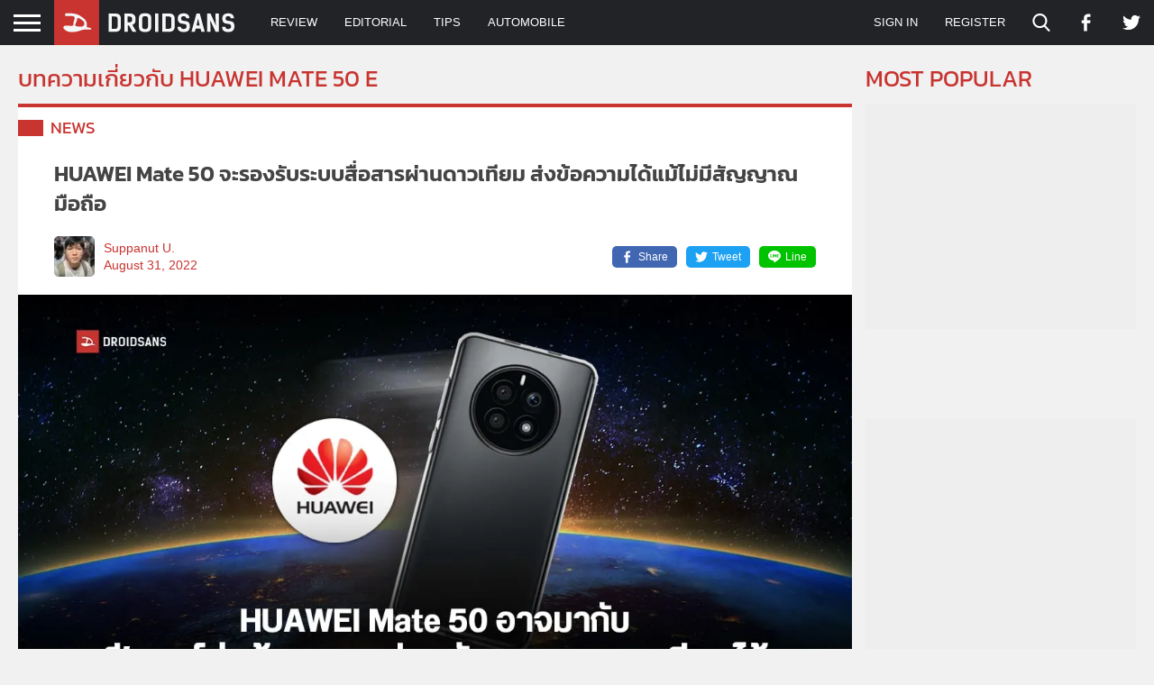

--- FILE ---
content_type: text/html; charset=utf-8
request_url: https://www.google.com/recaptcha/api2/aframe
body_size: 266
content:
<!DOCTYPE HTML><html><head><meta http-equiv="content-type" content="text/html; charset=UTF-8"></head><body><script nonce="5uiFlW4GomsvvnFlLgFcZQ">/** Anti-fraud and anti-abuse applications only. See google.com/recaptcha */ try{var clients={'sodar':'https://pagead2.googlesyndication.com/pagead/sodar?'};window.addEventListener("message",function(a){try{if(a.source===window.parent){var b=JSON.parse(a.data);var c=clients[b['id']];if(c){var d=document.createElement('img');d.src=c+b['params']+'&rc='+(localStorage.getItem("rc::a")?sessionStorage.getItem("rc::b"):"");window.document.body.appendChild(d);sessionStorage.setItem("rc::e",parseInt(sessionStorage.getItem("rc::e")||0)+1);localStorage.setItem("rc::h",'1769905855382');}}}catch(b){}});window.parent.postMessage("_grecaptcha_ready", "*");}catch(b){}</script></body></html>

--- FILE ---
content_type: application/javascript
request_url: https://images.droidsans.com/wp-content/cache/min/1/wp-content/themes/droidsans/assets/js/share-link-0df8c1072669ffa39f43204ce873d3ae.js
body_size: 192
content:
(function(){const shareLinks=document.querySelectorAll('.share-link.share-link-modal');shareLinks.forEach(shareLink=>{shareLink.addEventListener('click',onShareLinkClicked)});function onShareLinkClicked(event){event.preventDefault();const target=event.currentTarget;const url=target.getAttribute('href');const width=560;const height=520;const top=(window.screen.height-height)/2;const left=(window.screen.width-width)/2;window.open(url,'droidsans-share',"width="+width+",height="+height+",top="+top+",left="+left,!0)}}())